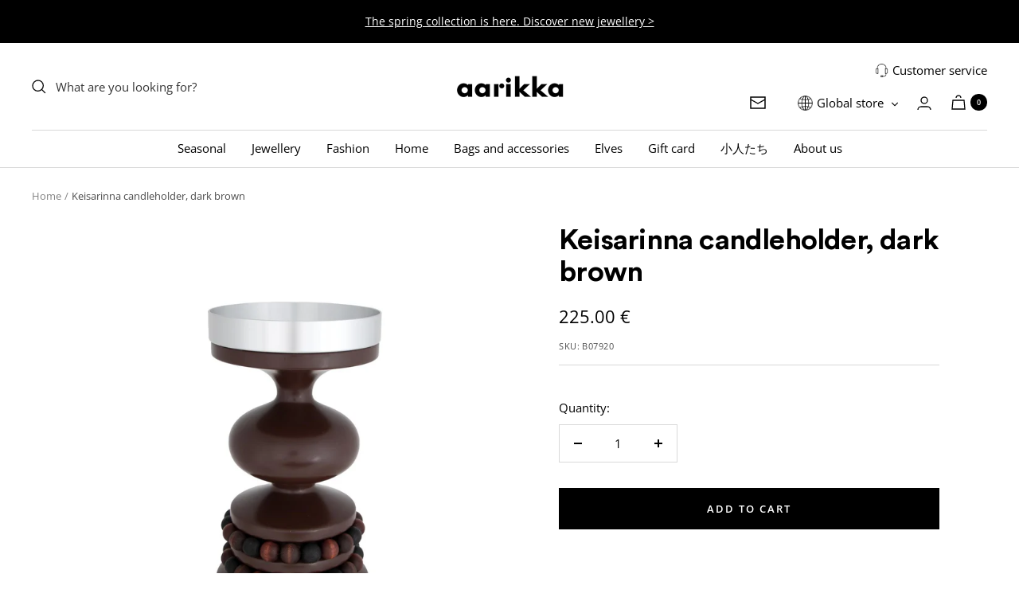

--- FILE ---
content_type: text/javascript; charset=utf-8
request_url: https://www.aarikka.com/products/keisarinna-candleholder-dark-brown.js
body_size: 669
content:
{"id":7896089133289,"title":"Keisarinna candleholder, dark brown","handle":"keisarinna-candleholder-dark-brown","description":"\u003cp\u003eThe Keisarinna is a design classic. Its inimitable beauty has charmed design enthusiasts since 1969. This noble bearer of flame exudes an air of festivity and nostalgic romance.\u003cbr\u003e\u003cbr\u003eThe Empress candleholder is made of wood. It comes with two wreaths made of wooden beads.\u003cbr\u003e\u003cbr\u003eColor: Dark brown\u003cbr\u003eMaterial: Birch, maple, aluminium\u003cbr\u003eSize: Height 22 cm, Ø 12 cm\u003cbr\u003e\u003cbr\u003eHandmade in Finland.\u003c\/p\u003e","published_at":"2022-10-25T09:38:11+03:00","created_at":"2022-09-20T15:38:54+03:00","vendor":"Aarikka EN","type":"Candleholders","tags":["2_for_1","alv25_lifestyle","aw22home","bf24_15","Black_friday_24_home","Colour:Brown","cyber22","Home","Kaija Aarikka","Keisarinna","kesäale23lopetus","kesäale23sisustus","kesäale24_aloitus_koti","ram_excl","talvi22aloitus","talvi22lopetus","talviale23_aloitus","talviale23koti","type:Candleholders and lanterns"],"price":22500,"price_min":22500,"price_max":22500,"available":true,"price_varies":false,"compare_at_price":null,"compare_at_price_min":0,"compare_at_price_max":0,"compare_at_price_varies":false,"variants":[{"id":43695225110761,"title":"Default Title","option1":"Default Title","option2":null,"option3":null,"sku":"B07920","requires_shipping":true,"taxable":true,"featured_image":null,"available":true,"name":"Keisarinna candleholder, dark brown","public_title":null,"options":["Default Title"],"price":22500,"weight":828,"compare_at_price":null,"inventory_quantity":50,"inventory_management":"shopify","inventory_policy":"deny","barcode":"6415121079202","requires_selling_plan":false,"selling_plan_allocations":[]}],"images":["\/\/cdn.shopify.com\/s\/files\/1\/1295\/6161\/products\/WEB_keisarinna-kynttilanjalka_B7920_C339.jpg?v=1663762842","\/\/cdn.shopify.com\/s\/files\/1\/1295\/6161\/products\/B7923_B7921_B7920_B6640_B7929_107f112a-3339-4fdd-bd1e-ceed5181c65b.jpg?v=1664792005","\/\/cdn.shopify.com\/s\/files\/1\/1295\/6161\/products\/WEB_Kuva1KansiB_AW2022_01838_B7924_B7921_B6640_B7920_B7654_B6657_c4653b7d-a40c-4489-87c0-10ba567257e3.jpg?v=1664792479","\/\/cdn.shopify.com\/s\/files\/1\/1295\/6161\/products\/WEB_keisarinna-kynttilanjalka_B7920_C339_kuva2.jpg?v=1664792479"],"featured_image":"\/\/cdn.shopify.com\/s\/files\/1\/1295\/6161\/products\/WEB_keisarinna-kynttilanjalka_B7920_C339.jpg?v=1663762842","options":[{"name":"Title","position":1,"values":["Default Title"]}],"url":"\/products\/keisarinna-candleholder-dark-brown","media":[{"alt":null,"id":31455447318761,"position":1,"preview_image":{"aspect_ratio":1.0,"height":1200,"width":1200,"src":"https:\/\/cdn.shopify.com\/s\/files\/1\/1295\/6161\/products\/WEB_keisarinna-kynttilanjalka_B7920_C339.jpg?v=1663762842"},"aspect_ratio":1.0,"height":1200,"media_type":"image","src":"https:\/\/cdn.shopify.com\/s\/files\/1\/1295\/6161\/products\/WEB_keisarinna-kynttilanjalka_B7920_C339.jpg?v=1663762842","width":1200},{"alt":null,"id":31597733118185,"position":2,"preview_image":{"aspect_ratio":1.0,"height":1200,"width":1200,"src":"https:\/\/cdn.shopify.com\/s\/files\/1\/1295\/6161\/products\/B7923_B7921_B7920_B6640_B7929_107f112a-3339-4fdd-bd1e-ceed5181c65b.jpg?v=1664792005"},"aspect_ratio":1.0,"height":1200,"media_type":"image","src":"https:\/\/cdn.shopify.com\/s\/files\/1\/1295\/6161\/products\/B7923_B7921_B7920_B6640_B7929_107f112a-3339-4fdd-bd1e-ceed5181c65b.jpg?v=1664792005","width":1200},{"alt":null,"id":31597956890857,"position":3,"preview_image":{"aspect_ratio":1.0,"height":1200,"width":1200,"src":"https:\/\/cdn.shopify.com\/s\/files\/1\/1295\/6161\/products\/WEB_Kuva1KansiB_AW2022_01838_B7924_B7921_B6640_B7920_B7654_B6657_c4653b7d-a40c-4489-87c0-10ba567257e3.jpg?v=1664792479"},"aspect_ratio":1.0,"height":1200,"media_type":"image","src":"https:\/\/cdn.shopify.com\/s\/files\/1\/1295\/6161\/products\/WEB_Kuva1KansiB_AW2022_01838_B7924_B7921_B6640_B7920_B7654_B6657_c4653b7d-a40c-4489-87c0-10ba567257e3.jpg?v=1664792479","width":1200},{"alt":null,"id":31455447384297,"position":4,"preview_image":{"aspect_ratio":1.0,"height":1200,"width":1200,"src":"https:\/\/cdn.shopify.com\/s\/files\/1\/1295\/6161\/products\/WEB_keisarinna-kynttilanjalka_B7920_C339_kuva2.jpg?v=1664792479"},"aspect_ratio":1.0,"height":1200,"media_type":"image","src":"https:\/\/cdn.shopify.com\/s\/files\/1\/1295\/6161\/products\/WEB_keisarinna-kynttilanjalka_B7920_C339_kuva2.jpg?v=1664792479","width":1200}],"requires_selling_plan":false,"selling_plan_groups":[]}

--- FILE ---
content_type: text/javascript
request_url: https://www.aarikka.com/cdn/shop/t/10/assets/custom.js?v=173862065435491692581699007008
body_size: -574
content:
function openLangDropdown(){document.getElementById("header-lang-dropdown").classList.toggle("show")}function openMobileLangDropdown(){document.getElementById("mobile-lang-dropdown").classList.toggle("show")}window.onclick=function(event){if(!event.target.matches(".header-lang-dropdown__btn")){var dropdowns=document.getElementsByClassName("header-lang-dropdown__content"),i;for(i=0;i<dropdowns.length;i++){var openDropdown=dropdowns[i];openDropdown.classList.contains("show")&&openDropdown.classList.remove("show")}}if(!event.target.matches(".mobile-lang-dropdown__btn")){var dropdowns=document.getElementsByClassName("mobile-lang-dropdown__content"),i;for(i=0;i<dropdowns.length;i++){var openDropdown=dropdowns[i];openDropdown.classList.contains("show")&&openDropdown.classList.remove("show")}}};
//# sourceMappingURL=/cdn/shop/t/10/assets/custom.js.map?v=173862065435491692581699007008
